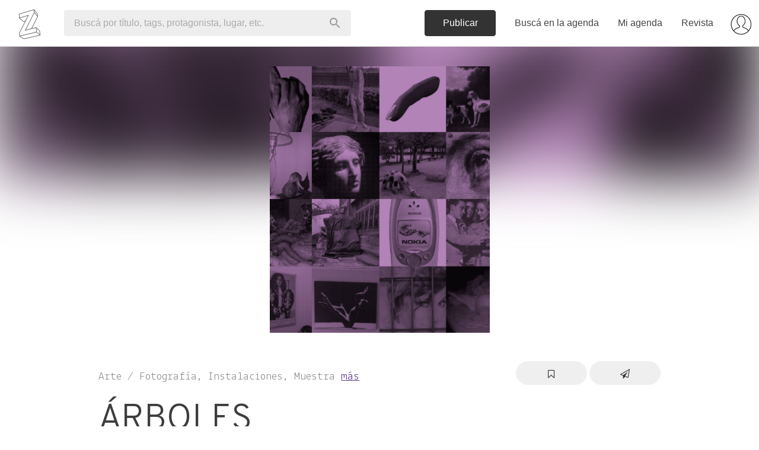

--- FILE ---
content_type: text/html; charset=utf-8
request_url: https://www.zibilia.com/eventos/48473/related
body_size: 1582
content:
<li>
<a class='ei' data-event-id='78337' href='/=Implicito'>
<div>
<div class='ei-object' style="background-image: url('https://s3-sa-east-1.amazonaws.com/zibilia/eventos/cover/316x250/78337.png?1761660793')"></div>
<div class='ei-body'>
<div class='ei-heading'>
<h4 class='flush pvs'>
<span>Implícito<br/></span>
</h4>
</div>
<h5 class='text-muted truncate flush pbs'>
<em>Fotografía</em>
</h5>
<p class='ei-venues flush'>
<strong>
@CasaDelBicentenario
</strong>
</p>
</div>
</div>
</a>
</li>
<li>
<a class='ei' data-event-id='78357' href='/=ValerieBrathwaiteUnPropioAndarFluyente'>
<div>
<div class='ei-object' style="background-image: url('https://s3-sa-east-1.amazonaws.com/zibilia/eventos/cover/316x250/78357.jpg?1761677519')"></div>
<div class='ei-body'>
<div class='ei-heading'>
<h4 class='flush pvs'>
<span>Valerie Brathwaite:<br/>Un Propio Andar</span>
</h4>
</div>
<h5 class='text-muted truncate flush pbs'>
<em>Exposiciones</em>
</h5>
<p class='ei-venues flush'>
<strong>
@Malba
</strong>
</p>
</div>
</div>
</a>
</li>
<li>
<a class='ei' data-event-id='78358' href='/=PopBrasilVanguardiaYNuevaFiguracion1960s70s'>
<div>
<div class='ei-object' style="background-image: url('https://s3-sa-east-1.amazonaws.com/zibilia/eventos/cover/316x250/78358.jpg?1761677654')"></div>
<div class='ei-body'>
<div class='ei-heading'>
<h4 class='flush pvs'>
<span>Pop Brasil:<br/>Vanguardia y Nueva</span>
</h4>
</div>
<h5 class='text-muted truncate flush pbs'>
<em>Exposiciones</em>
</h5>
<p class='ei-venues flush'>
<strong>
@Malba
</strong>
</p>
</div>
</div>
</a>
</li>
<li>
<a class='ei' data-event-id='78976' href='/=ExposicionMaggieAntiezaLarsson'>
<div>
<div class='ei-object' style="background-image: url('https://s3-sa-east-1.amazonaws.com/zibilia/eventos/cover/316x250/78976.png?1764684902')"></div>
<div class='ei-body'>
<div class='ei-heading'>
<h4 class='flush pvs'>
<span>EXPOSICIÓN: Maggie<br/>Antieza Larsson</span>
</h4>
</div>
<h5 class='text-muted truncate flush pbs'>
<em>Exposiciones</em>
</h5>
<p class='ei-venues flush'>
<strong>
@CasaDelBicentenario
</strong>
</p>
</div>
</div>
</a>
</li>
<li>
<a class='ei' data-event-id='79013' href='/=ExposicionMaggieAtienzaLarsson'>
<div>
<div class='ei-object' style="background-image: url('https://s3-sa-east-1.amazonaws.com/zibilia/eventos/cover/316x250/79013.jpg?1765302942')"></div>
<div class='ei-body'>
<div class='ei-heading'>
<h4 class='flush pvs'>
<span>Exposición: Maggie<br/>Atienza Larsson</span>
</h4>
</div>
<h5 class='text-muted truncate flush pbs'>
<em>Muestra</em>
</h5>
<p class='ei-venues flush'>
<strong>
@CasaDelBicentenario
</strong>
</p>
</div>
</div>
</a>
</li>
<li>
<a class='ei' data-event-id='79014' href='/=FuiAlRioYLoSentiaCercaDeMi'>
<div>
<div class='ei-object' style="background-image: url('https://s3-sa-east-1.amazonaws.com/zibilia/eventos/cover/316x250/79014.jpeg?1765303035')"></div>
<div class='ei-body'>
<div class='ei-heading'>
<h4 class='flush pvs'>
<span>Fui Al Río y Lo<br/>Sentía Cerca De Mí</span>
</h4>
</div>
<h5 class='text-muted truncate flush pbs'>
<em>Muestra</em>
</h5>
<p class='ei-venues flush'>
<strong>
@CasaDelBicentenario
</strong>
</p>
</div>
</div>
</a>
</li>
<li>
<a class='ei' data-event-id='79189' href='/=Damero'>
<div>
<div class='ei-object' style="background-image: url('https://s3-sa-east-1.amazonaws.com/zibilia/eventos/cover/316x250/79189.png?1766419201')"></div>
<div class='ei-body'>
<div class='ei-heading'>
<h4 class='flush pvs'>
<span>Damero<br/></span>
</h4>
</div>
<h5 class='text-muted truncate flush pbs'>
<em>Exposiciones</em>
</h5>
<p class='ei-venues flush'>
<strong>
@GaleriaNoraFisch
</strong>
</p>
</div>
</div>
</a>
</li>
<li>
<a class='ei' data-event-id='79209' href='/=TerrazasDeEsculturas'>
<div>
<div class='ei-object' style="background-image: url('https://s3-sa-east-1.amazonaws.com/zibilia/eventos/cover/316x250/79209.jpg?1766509679')"></div>
<div class='ei-body'>
<div class='ei-heading'>
<h4 class='flush pvs'>
<span>Terrazas De<br/>Esculturas</span>
</h4>
</div>
<h5 class='text-muted truncate flush pbs'>
<em>Exposiciones</em>
</h5>
<p class='ei-venues flush'>
<strong>
@MuseoQuinquelaMartin
</strong>
</p>
</div>
</div>
</a>
</li>
<li>
<a class='ei' data-event-id='79212' href='/=UnaVentanaAbiertaALaBocaColeccionMose'>
<div>
<div class='ei-object' style="background-image: url('https://s3-sa-east-1.amazonaws.com/zibilia/eventos/cover/316x250/79212.jpg?1766510282')"></div>
<div class='ei-body'>
<div class='ei-heading'>
<h4 class='flush pvs'>
<span>Una Ventana Abierta<br/>A La Boca.</span>
</h4>
</div>
<h5 class='text-muted truncate flush pbs'>
<em>Exposiciones</em>
</h5>
<p class='ei-venues flush'>
<strong>
@MuseoQuinquelaMartin
</strong>
</p>
</div>
</div>
</a>
</li>
<li>
<a class='ei' data-event-id='79533' href='/=ViaggioInItaliaLaEdadDeOroDelAficheTuristicoItaliano'>
<div>
<div class='ei-object' style="background-image: url('https://s3-sa-east-1.amazonaws.com/zibilia/eventos/cover/316x250/79533.png?1768919877')"></div>
<div class='ei-body'>
<div class='ei-heading'>
<h4 class='flush pvs'>
<span>Viaggio In Italia.<br/>La Edad De Oro Del</span>
</h4>
</div>
<h5 class='text-muted truncate flush pbs'>
<em>Exposiciones</em>
</h5>
<p class='ei-venues flush'>
<strong>
@MNAD
</strong>
</p>
</div>
</div>
</a>
</li>


--- FILE ---
content_type: text/html; charset=utf-8
request_url: https://www.google.com/recaptcha/api2/aframe
body_size: 153
content:
<!DOCTYPE HTML><html><head><meta http-equiv="content-type" content="text/html; charset=UTF-8"></head><body><script nonce="3RXLfutzVGTR_j3Q-ggoWA">/** Anti-fraud and anti-abuse applications only. See google.com/recaptcha */ try{var clients={'sodar':'https://pagead2.googlesyndication.com/pagead/sodar?'};window.addEventListener("message",function(a){try{if(a.source===window.parent){var b=JSON.parse(a.data);var c=clients[b['id']];if(c){var d=document.createElement('img');d.src=c+b['params']+'&rc='+(localStorage.getItem("rc::a")?sessionStorage.getItem("rc::b"):"");window.document.body.appendChild(d);sessionStorage.setItem("rc::e",parseInt(sessionStorage.getItem("rc::e")||0)+1);localStorage.setItem("rc::h",'1769013166742');}}}catch(b){}});window.parent.postMessage("_grecaptcha_ready", "*");}catch(b){}</script></body></html>